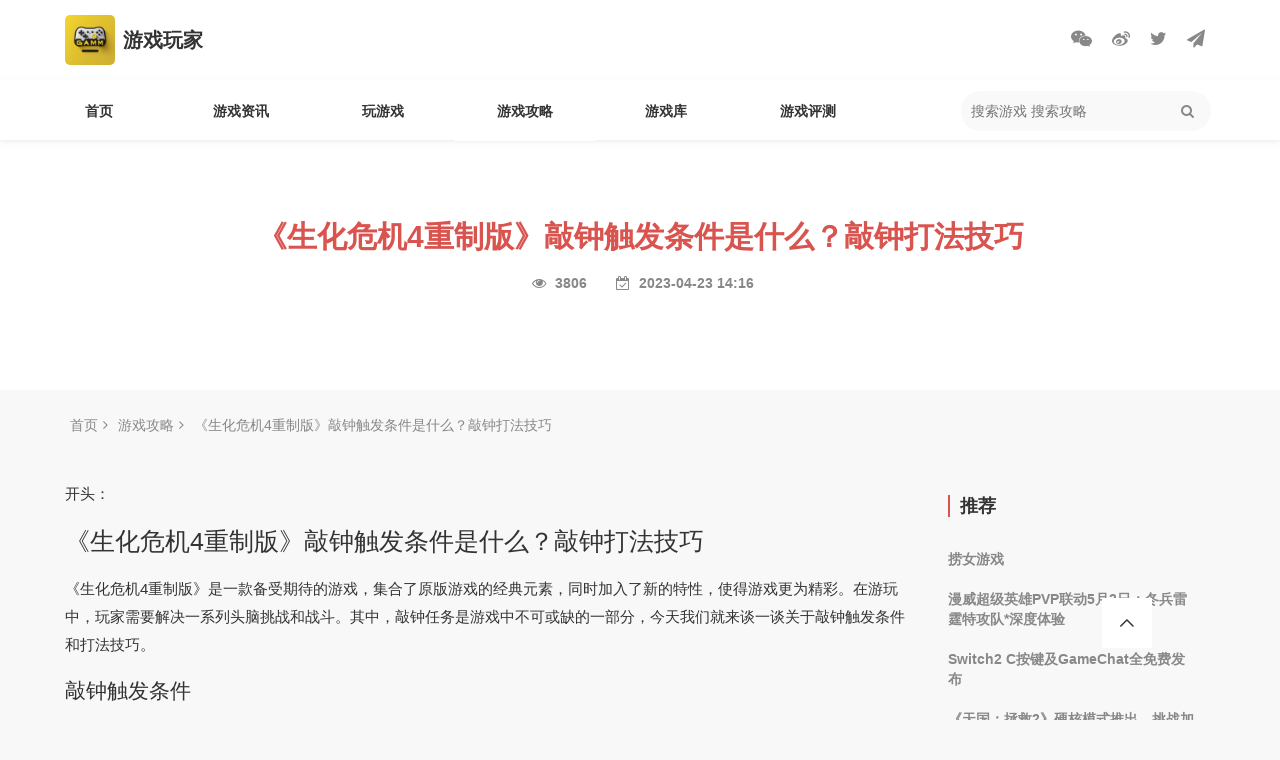

--- FILE ---
content_type: text/html; charset=utf-8
request_url: https://www.thegamem.com/youxigonglue/990.html
body_size: 5797
content:
<!DOCTYPE html>
<!--[if lt IE 7]>
<html class="lt-ie9 lt-ie8 lt-ie7"> <![endif]-->
<!--[if IE 7]>
<html class="lt-ie9 lt-ie8"> <![endif]-->
<!--[if IE 8]>
<html class="lt-ie9"> <![endif]-->
<!--[if gt IE 8]><!-->
<html class=""> <!--<![endif]-->
<head>
    <meta http-equiv="Content-Type" content="text/html; charset=UTF-8">
    <meta http-equiv="X-UA-Compatible" content="IE=edge,Chrome=1">
    <meta name="viewport" content="width=device-width,initial-scale=1.0,maximum-scale=1.0,scale=1">
    <meta name="renderer" content="webkit">
    <title>《生化危机4重制版》敲钟触发条件是什么？敲钟打法技巧 - 游戏玩家</title>
    <meta name="keywords" content="生化危机4：重制版"/>
    <meta name="description" content="开头："/>

    <link rel="shortcut icon" href="/assets/img/favicon.ico" type="image/x-icon"/>
    <link rel="stylesheet" media="screen" href="/assets/css/bootstrap.min.css?v=1769165551"/>
    <link rel="stylesheet" media="screen" href="/assets/libs/font-awesome/css/font-awesome.min.css?v=1769165551"/>
    <link rel="stylesheet" media="screen" href="/assets/libs/fastadmin-layer/dist/theme/default/layer.css?v=1769165551"/>
    <link rel="stylesheet" media="screen" href="/assets/addons/cms/css/swiper.min.css?v=1769165551">
    <link rel="stylesheet" media="screen" href="/assets/addons/cms/css/share.min.css?v=1769165551">
    <link rel="stylesheet" media="screen" href="/assets/addons/cms/css/iconfont.css?v=1769165551">
    <link rel="stylesheet" media="screen" href="/assets/addons/default/css/common.css?v=1769165551"/>

    <script>
        var _hmt = _hmt || [];
        (function() {
            var hm = document.createElement("script");
            hm.src = "https://hm.baidu.com/hm.js?169341507a1acfc7b185033c3018511a";
            var s = document.getElementsByTagName("script")[0];
            s.parentNode.insertBefore(hm, s);
        })();
    </script>

</head>
<body>

<div class="headerlogobar">
    <div class="headerlogo">
        <a href="/">
            <div class="navbar-logo">
                <img src="/assets/addons/default/image/logo.webp"/>
                <h1 class="navbar-title">游戏玩家</h1>
            </div>
        </a>

        <ul class="sharebar">
            <li><a href="javascript:void(0);" class="weixin"><i class="fa fa-weixin"></i></a></li>
            <li><a href="javascript:void(0);" class="weibo"><i class="fa fa-weibo"></i></a></li>
            <li><a href="javascript:void(0);" class="email"><i class="fa fa-twitter"></i></a></li>
            <li><a href="javascript:void(0);" class="send"><i class="fa fa-paper-plane"></i></a></li>
        </ul>
    </div>
</div>


<div class="header">
    <div class="navbar">
        <div class="navbar-nav">
            <ul class="navbar-navul">
                                    <li class="navbar-navli ">
                        <a href="/">首页</a>
                                            </li>
                                    <li class="navbar-navli ">
                        <a href="/youxizixun.html">游戏资讯</a>
                                                <ul class="navbar-nav-sonul">
                                                        <li><a href="/kuaixun.html" target="_blank">快讯</a> </li>
                                                        <li><a href="/zixun.html" target="_blank">资讯</a> </li>
                                                        <li><a href="/shouyouxinwen.html" target="_blank">手游新闻</a> </li>
                                                        <li><a href="/danjizixun.html" target="_blank">单机资讯</a> </li>
                                                        <li><a href="/wangyouzixun.html" target="_blank">网游资讯</a> </li>
                                                        <li><a href="/qianzhanwenzhang.html" target="_blank">前瞻文章</a> </li>
                                                    </ul>
                                            </li>
                                    <li class="navbar-navli ">
                        <a href="/wanyouxi.html">玩游戏</a>
                                            </li>
                                    <li class="navbar-navli  active">
                        <a href="/youxigonglue.html">游戏攻略</a>
                                            </li>
                                    <li class="navbar-navli ">
                        <a href="/youxiku.html">游戏库</a>
                                                <ul class="navbar-nav-sonul">
                                                        <li><a href="/shouyou.html" target="_blank">手游</a> </li>
                                                        <li><a href="/steam.html" target="_blank">steam</a> </li>
                                                    </ul>
                                            </li>
                                    <li class="navbar-navli ">
                        <a href="/youxipingce.html">游戏评测</a>
                                            </li>
                            </ul>
        </div>
        <div class="navbar-tool">
            <div class="navbar-search">
                <form action="/s.html" method="get">
                    <input type="hidden" name="__searchtoken__" value="b1835cccbe0bd1699759270e02820ae6" />                    <input name="q" data-suggestion-url="/addons/cms/search/suggestion.html" type="search" placeholder="搜索游戏 搜索攻略"/>
                    <button type="submit" class="navbar-search_icon">
                        <i class="fa fa-search fa-1x" aria-hidden="true"></i>
                    </button>
                </form>
            </div>
        </div>

    </div>

</div>

<main class="main-content">
    
<div class="show-headerbar">
    <h1 class="show-headertitle">《生化危机4重制版》敲钟触发条件是什么？敲钟打法技巧</h1>
    <div class="show-headertool">
                <i class="fa fa-eye" aria-hidden="true"></i>
        <span class="show-headerviews">3806</span>
        <i class="fa fa-calendar-check-o" aria-hidden="true"></i>
        <span class="show-headertime">2023-04-23 14:16</span>
    </div>
</div>

<div class="breadbar">
    <ul>
        <li><a href="\">首页</a><i class="fa fa-angle-right" aria-hidden="true"></i></li>
        <li><a href="/youxigonglue.html">游戏攻略</a><i class="fa fa-angle-right" aria-hidden="true"></i></li>
        <li><a href="/youxigonglue/990.html">《生化危机4重制版》敲钟触发条件是什么？敲钟打法技巧</a></li>
    </ul>
</div>

<div class="show-contentbar">
    <div class="show-contentinfo">
        <p>开头：</p>

<h2>《生化危机4重制版》敲钟触发条件是什么？敲钟打法技巧</h2>

<p>《生化危机4重制版》是一款备受期待的游戏，集合了原版游戏的经典元素，同时加入了新的特性，使得游戏更为精彩。在游玩中，玩家需要解决一系列头脑挑战和战斗。其中，敲钟任务是游戏中不可或缺的一部分，今天我们就来谈一谈关于敲钟触发条件和打法技巧。</p>

<h3>敲钟触发条件</h3>

<p>首先，在游戏中需要敲击的钟有两类，一类是白色，另一类是金色。白色钟通常只是与解密密钥和任务有关，而金色钟则是比较难得且通常要敲击多次，才能完成任务。</p>

<p>根据玩家的不同行动，敲钟的触发条件有所不同。如果您是在正常游戏流程中前进，敲钟的条件通常是要在主线任务中获得相关项目或任务，这可能会涉及到查找特定的区域，完成特定的战斗，甚至是通过电话访问才能获得，这类触发条件通常是比较明显的。</p>

<p>而如果您是在完成副本、解锁新地图或进行挑战时，则需要您自己去探索寻找钟，部分金色钟甚至必须依靠您自己发现并触发。通常情况下，玩家可以通过仔细观察环境，找到藏有钟的位置。</p>

<h3>敲钟打法技巧</h3>

<p>敲钟任务看起来可能比较简单，但如果不注意细节，就有可能错过钟，错过任务。下面是一些技巧，帮助玩家更好地完成这项任务。</p>

<p>1.仔细观察环境：钟通常位于较为隐蔽、危险或不易探索的区域，仔细观察周围环境，有助于您发现钟的存在。</p>

<p>2.区分钟的类型：白色钟和金色钟触发条件不同，需要分清楚，以便更好地掌握敲钟时间与次数。</p>

<p>3.轻轻敲击：在触发金色钟任务时，玩家的敲钟次数可能被限制。因此，需要轻轻敲打钟，以避免浪费敲钟次数或触发错误。</p>

<p>4.准确的拍打：钟的摆动速度和方向随着敲击而改变，尝试理解钟的运动轨迹，准确拍打钟。</p>

<p>5.关注任务状态：敲钟任务通常会引导玩家完成其他任务，因此完成任务后要及时关注任务状态，以便享受任务所带来的奖励。</p>

<p>结尾：</p>

<p>敲钟任务对于《生化危机4重制版》来说是必不可少的一部分。了解敲钟的触发条件和打法技巧，有助于玩家更好地完成各种任务。使用上面的技巧，相信玩家们将能够更加轻松地完成任务，享受这个备受欢迎的游戏。</p>

        <div class="mianze">
            本网站登载此文出于传递更多信息之目的，并不意味着赞同其观点或证实其描述。如有异议（包含但不限于文字、图片侵权）请联系工作人员删除文章。
        </div>

        <div class="show-taglist">
            标签：
                        <a href="/tag/shenghuaweiji4chongzhiban.html">生化危机4：重制版</a>
                    </div>


        <div class="show-sharebar">
            <div><i class="fa fa-share-alt"></i> &nbsp;分享这篇文章</div>
            <div class="show-shareitem">
                <a href=""  target="_blank" data-original-title="分享到新浪微博">
                    <i class="fa fa-weibo"></i>
                </a>
                <a href="" target="_blank" data-original-title="分享到微信">
                    <i class="fa fa-weixin"></i>
                </a>
                <a href="" target="_blank" data-original-title="分享到 Facebook">
                    <i class="fa fa-facebook"></i>
                </a>
                <a href="" target="_blank" data-original-title="分享到 Twitter">
                    <i class="fa fa-twitter"></i>
                </a>
                <a href="" target="_blank" data-original-title="分享到 Linkedin">
                    <i class="fa fa-paper-plane"></i>
                </a>
            </div>
        </div>

        <div class="relatedbar">
    <div class="relatedbar-title">相关文章</div>
    <ul class="relatedbar-ul">
                <li>
            <div class="relateditem-left">
                <a href="/danjizixun/3890.html" target="_blank"><h2 class="relateditem-title">《生化危机4：重制版》VR版新截图 更加恐怖刺激</h2></a>
                <div class="relateditem-taglist">
                                        <a href="/tag/shenghuaweiji4chongzhiban.html" target="_blank">生化危机4：重制版</a>
                                    </div>
                <div class="relateditem-tool">2023-12-11</div>
            </div>
            <div class="relateditem-img">
                <a href="/danjizixun/3890.html" target="_blank"><img lazyload="auto" src="https://www.thegamem.com/uploads/20231208/65727d4f71da8_550.jpg" alt="《生化危机4：重制版》VR版新截图 更加恐怖刺激"/></a>
            </div>
        </li>
                <li>
            <div class="relateditem-left">
                <a href="/danjizixun/3198.html" target="_blank"><h2 class="relateditem-title">《生化危机4：重制版》VR模式试玩 身临其境刺激体验</h2></a>
                <div class="relateditem-taglist">
                                        <a href="/tag/shenghuaweiji4chongzhiban.html" target="_blank">生化危机4：重制版</a>
                                    </div>
                <div class="relateditem-tool">2023-10-08</div>
            </div>
            <div class="relateditem-img">
                <a href="/danjizixun/3198.html" target="_blank"><img lazyload="auto" src="https://www.thegamem.com/uploads/20231008/65221870e98f3_550.jpg" alt="《生化危机4：重制版》VR模式试玩 身临其境刺激体验"/></a>
            </div>
        </li>
                <li>
            <div class="relateditem-left">
                <a href="/danjizixun/3053.html" target="_blank"><h2 class="relateditem-title">《生化危机4：重制版》DLC新增7个成就 王牌间谍艾达王</h2></a>
                <div class="relateditem-taglist">
                                        <a href="/tag/shenghuaweiji4chongzhiban.html" target="_blank">生化危机4：重制版</a>
                                    </div>
                <div class="relateditem-tool">2023-09-25</div>
            </div>
            <div class="relateditem-img">
                <a href="/danjizixun/3053.html" target="_blank"><img lazyload="auto" src="https://www.thegamem.com/uploads/20230925/650baaac45a35_550.jpg" alt="《生化危机4：重制版》DLC新增7个成就 王牌间谍艾达王"/></a>
            </div>
        </li>
                <li>
            <div class="relateditem-left">
                <a href="/danjizixun/3013.html" target="_blank"><h2 class="relateditem-title">《生化危机4：重制版》艾达王DLC新截图 姐姐真性感</h2></a>
                <div class="relateditem-taglist">
                                        <a href="/tag/shenghuaweiji4chongzhiban.html" target="_blank">生化危机4：重制版</a>
                                    </div>
                <div class="relateditem-tool">2023-09-25</div>
            </div>
            <div class="relateditem-img">
                <a href="/danjizixun/3013.html" target="_blank"><img lazyload="auto" src="https://www.thegamem.com/uploads/20230925/6503c505359f8_550.jpg" alt="《生化危机4：重制版》艾达王DLC新截图 姐姐真性感"/></a>
            </div>
        </li>
            </ul>
</div>

    </div>

    <div class="show-rightbar" style="position: sticky;top: 200px;">
        <div class="list-newlistbar">
            <div class="list-newlisttitle">推荐</div>
            <ul class="list-newlist">
                                <li><a href="/zixun/4479.html" alt="捞女游戏" title="捞女游戏">捞女游戏</a></li>
                                <li><a href="/zixun/4478.html" alt="漫威超级英雄PVP联动5月2日：冬兵雷霆特攻队*深度体验" title="漫威超级英雄PVP联动5月2日：冬兵雷霆特攻队*深度体验">漫威超级英雄PVP联动5月2日：冬兵雷霆特攻队*深度体验</a></li>
                                <li><a href="/danjizixun/4477.html" alt="Switch2 C按键及GameChat全免费发布" title="Switch2 C按键及GameChat全免费发布">Switch2 C按键及GameChat全免费发布</a></li>
                                <li><a href="/danjizixun/4476.html" alt="《天国：拯救2》硬核模式推出，挑战加倍！" title="《天国：拯救2》硬核模式推出，挑战加倍！">《天国：拯救2》硬核模式推出，挑战加倍！</a></li>
                                <li><a href="/danjizixun/4475.html" alt="《CookingCompanions》心理恐怖视觉小说发布" title="《CookingCompanions》心理恐怖视觉小说发布">《CookingCompanions》心理恐怖视觉小说发布</a></li>
                                <li><a href="/danjizixun/4473.html" alt="《Nubs!:Arena》限时免费领取！2025年5月15日发布" title="《Nubs!:Arena》限时免费领取！2025年5月15日发布">《Nubs!:Arena》限时免费领取！2025年5月15日发布</a></li>
                            </ul>
        </div>

        <div class="list-newlistbar">
            <div class="list-newlisttitle">最多浏览</div>
            <ul class="list-newlist">
                                <li><a href="/danjizixun/4140.html" alt="研究显示《超级马里奥：奥德赛》可以治疗抑郁症" title="研究显示《超级马里奥：奥德赛》可以治疗抑郁症">研究显示《超级马里奥：奥德赛》可以治疗抑郁症</a></li>
                                <li><a href="/danjizixun/215.html" alt="《腐蚀》开发商因员工受威胁 取消GDC粉丝见面会计划" title="《腐蚀》开发商因员工受威胁 取消GDC粉丝见面会计划">《腐蚀》开发商因员工受威胁 取消GDC粉丝见面会计划</a></li>
                                <li><a href="/danjizixun/382.html" alt="《生化危机4：重制版》艾达王配音演员被网暴 被迫关闭Ins" title="《生化危机4：重制版》艾达王配音演员被网暴 被迫关闭Ins">《生化危机4：重制版》艾达王配音演员被网暴 被迫关闭Ins</a></li>
                                <li><a href="/danjizixun/469.html" alt="机车党福音！爆料称《极速骑行5》已准备好发售" title="机车党福音！爆料称《极速骑行5》已准备好发售">机车党福音！爆料称《极速骑行5》已准备好发售</a></li>
                                <li><a href="/kuaixun/1341.html" alt="帅气跆拳道《铁拳8》花郎角色参战影像及招式演示" title="帅气跆拳道《铁拳8》花郎角色参战影像及招式演示">帅气跆拳道《铁拳8》花郎角色参战影像及招式演示</a></li>
                                <li><a href="/danjizixun/627.html" alt="网传Xbox游戏展示会和《星空》直面会将持续2小时" title="网传Xbox游戏展示会和《星空》直面会将持续2小时">网传Xbox游戏展示会和《星空》直面会将持续2小时</a></li>
                            </ul>
        </div>

        <div class="list-joinbar">
            <h3 class="list-jointitle">加入我们</h3>
            <p>小白也能寻找到乐趣，找到自己的圈子的社群。<br><br>加入我们一起建设吧<br>发布属于自己的圈子</p>
        </div>
    </div>

</div>
</main>



<footer style="height: auto">
    <div class="footer-container">
        <div class="footer-container-top">

                        <!--判断是否有子级或高亮当前栏目-->
                        <!--判断是否有子级或高亮当前栏目-->
                        <div class="footer-inner-navbox">
                <span class="footer-inner-navtitle">游戏资讯</span>
                                <span class="footer-inner-navitem">
                                    <a href="/kuaixun.html">快讯</a>
                                    <a href="/zixun.html">资讯</a>
                                    <a href="/shouyouxinwen.html">手游新闻</a>
                                    <a href="/danjizixun.html">单机资讯</a>
                                    <a href="/wangyouzixun.html">网游资讯</a>
                                    <a href="/qianzhanwenzhang.html">前瞻文章</a>
                                </span>
                            </div>
                        <!--判断是否有子级或高亮当前栏目-->
                        <!--判断是否有子级或高亮当前栏目-->
                        <!--判断是否有子级或高亮当前栏目-->
                        <div class="footer-inner-navbox">
                <span class="footer-inner-navtitle">游戏库</span>
                                <span class="footer-inner-navitem">
                                    <a href="/shouyou.html">手游</a>
                                    <a href="/steam.html">steam</a>
                                </span>
                            </div>
                        <!--判断是否有子级或高亮当前栏目-->
                    </div>


        <div class="footer-inner">
            <div class="pull-left">
                Copyright&nbsp;©&nbsp;2026 All rights reserved. 游戏玩家                <a href="https://beian.miit.gov.cn" target="_blank"></a>
            </div>
            <div class="pull-right">
                <a href="/p/aboutus.html">关于我们</a>
                <a href="/p/mianzeshengming.html">免责声明</a>
                <a href="/addons/cms/sitemap/index.html">网站地图</a>
            </div>
        </div>

    </div>
</footer>

<div id="floatbtn">
    <!-- S 浮动按钮 -->

    <a id="back-to-top" class="hover" href="javascript:;">
        <i class="iconfont icon-backtotop"></i>
    </a>
    <!-- E 浮动按钮 -->
</div>


<script type="text/javascript" src="/assets/libs/jquery/dist/jquery.min.js?v=1769165551"></script>
<script type="text/javascript" src="/assets/libs/bootstrap/dist/js/bootstrap.min.js?v=1769165551"></script>
<script type="text/javascript" src="/assets/libs/fastadmin-layer/dist/layer.js?v=1769165551"></script>
<script type="text/javascript" src="/assets/libs/art-template/dist/template-native.js?v=1769165551"></script>
<script type="text/javascript" src="/assets/addons/cms/js/jquery.autocomplete.js?v=1769165551"></script>
<script type="text/javascript" src="/assets/addons/cms/js/swiper.min.js?v=1769165551"></script>
<script type="text/javascript" src="/assets/addons/cms/js/share.min.js?v=1769165551"></script>
<script type="text/javascript" src="/assets/addons/cms/js/cms.js?v=1769165551"></script>


<script type="text/javascript" src="/assets/addons/cms/js/common.js?v=1769165551"></script>

</body>
</html>


--- FILE ---
content_type: text/css
request_url: https://www.thegamem.com/assets/addons/default/css/common.css?v=1769165551
body_size: 4488
content:
body{font-family: -apple-system-font,"helvetica neue",Helvetica,"PingFang SC","Hiragino Sans GB",Arial,"Microsoft YaHei","Ã©Â»â€˜Ã¤Â½â€œ","Ã¥Â®â€¹Ã¤Â½â€œ",sans-serif;font-size: 14px;color: #333;background: #F8F8F9}
h1,h2,h3,h4,p,div,ul,li{margin: 0;padding: 0}
ul,li{list-style: none;}
a{text-decoration: none;color: inherit;}
a:hover{text-decoration: none}

.headerlogobar{width: 100%;background: #fff;padding: 10px 0;}
.headerlogo{width: 1150px;margin: auto;background: #fff;position: relative}
.navbar-logo{height: 50px;width: 180px;margin: 5px 5px 5px 0;display: flex;justify-content: flex-start}
.navbar-logo img{height: 50px;width: 50px;margin-right: 8px;border-radius: 5px;}
.sharebar{display: flex;justify-content: flex-end;position: absolute;right: 10px;top: 50%;transform: translate(0%, -50%);}
.sharebar li{margin-left: 20px;}
.sharebar li i{font-size: 18px;color: #888}

.blockstyle{background: #333 !important;color: #fff !important;}
.blockstyle_font{color: #fff !important;}

.header{width: 100%;position: sticky;top: 0;z-index: 15;background: #fff;transition: height .2s ease 0s;box-shadow: 0 2px 4px 0 rgb(223 223 225 / 50%);}
.navbar{width: 1150px;height: 60px;margin: auto;display: flex;justify-content: space-between}
.navbar-title{color: #333;font-size: 20px;font-weight: 700;line-height: 50px;}

.navbar-nav{width: 850px;margin-left: -40px;}
.navbar-navul{display: flex;justify-content: flex-start;width: 100%;list-style-type:none;color: #333;height: 60px;}
.navbar-navul li{flex: 1;line-height: 60px;font-size: 18px;color: #333;}
.navbar-navul .active{background: #fff;}
.navbar-nav-sonul li:hover a{color: #d9534f !important;}
.navbar-nav li a{text-decoration: none;transition: all 0.5s;display: block;width: 100%;text-align: center;font-size: 14px;font-weight: 700;}
.navbar-nav li:hover ul{transform: rotateX(0deg);padding: 10px 0}
.navbar-nav li ul{overflow: hidden;list-style-type:none;background: #fff;box-shadow: 0 2px 4px 0 rgb(114 114 115 / 50%);border-radius: 5px;width:100%;transform: rotateX(-90deg);transform-origin: center top;transition: transform 0.2s ease;will-change: max-height;}
.navbar-nav li ul li{height: 35px;line-height: 35px;text-align: center}

.navbar-tool{width: 330px;height: 100%;display: flex;justify-content: flex-end}
.navbar-search{width: 250px;height: 40px;display: flex;justify-content: flex-start;margin: 10px 0;overflow: hidden;background: #f9f9f9;border-radius: 50px;overflow: hidden}
.navbar-search input{width: 200px;border: none;outline: none;height: 100%;padding: 0 10px;background: #f9f9f9;}
.navbar-search_icon{margin: 5px 10px;border: none; background: #f9f9f9;color: #888}
.navbar-login{height: 30px;width: 60px;line-height: 30px;text-align: center;font-weight: 700;color:#333;background: #d9534f;border-radius: 50px;margin: 15px;}

.home-titlebar{width: 100%;height: 80px;line-height: 60px;color: #333;font-weight: 700;}
.home-title{font-size: 20px;}
.home-subtitle{font-size: 16px;padding-left: 10px}
.home-listtitle{font-size: 20px;}
.home-more{font-size: 16px;}
.home-more i{padding-left: 5px;color: #ccc;font-size: 20px;}
.home-more:hover i{color: #333}
.left{float: left}
.right{float: right}

.home-contentbar{width: 100%;}
.home-contentitem_flex{width: 1150px;margin: auto;padding-top: 20px;display: flex;justify-content: flex-start}
.home-headnewslist{width: 720px;}
.home-headnewslist ul{width:100%;text-align: justify;text-align-last:justify;}
.home-headnewslist ul li{display: inline-block;width: 31.5%;vertical-align: top;}
.home-headnewslist_img{width: 100%;height: 150px;margin-bottom: 14px;overflow: hidden}
.home-headnewslist_img img{width: 100%;height: 100%;object-fit: cover;}
.home-headnewslist_img:hover img{-webkit-transform: scale(1.05);-moz-transform: scale(1.05);-o-transform: scale(1.05);-ms-transform: scale(1.05);transform: scale(1.05);transition: all 0.8s;}

.home-headnewslist_title{font-size: 16px;height: 50px;margin-bottom: 30px;text-align: left;line-height: 24px;color: #333;font-weight: 700; overflow: hidden;
    text-overflow: ellipsis;display: -webkit-box;-webkit-line-clamp: 2;-webkit-box-orient: vertical;}

.home-headright{margin-left: 40px;width: 390px;}

/*.home-shortlist{width: 100%;}*/
/*.home-shortlist li{width: 100%;height: 90px;margin-bottom: 12px;background-color: #fff;border-radius: 4px;overflow: hidden;display: flex;justify-content: flex-start}*/
/*.home-shortlist li a{display: flex;justify-content: flex-start;}*/
/*.home-shortlist-img{height: 90px;width: 140px;}*/
/*.home-shortlist-img img{width: 100%;height: 100%;object-fit: cover;}*/
/*.home-shortlist-info{height: 90px;padding: 10px 20px;width: 250px;}*/
/*.home-shortlist-infotitle{height: 50px;text-align: left;line-height: 20px;color: #333;font-weight: 700; overflow: hidden;*/
/*    text-overflow: ellipsis;display: -webkit-box;-webkit-line-clamp: 2;-webkit-box-orient: vertical;}*/
/*.home-shortlist-views{float: right;color: #ccc;}*/

.home-contentitem{width: 1150px;margin: auto;padding-top: 20px;}
.articlelist{width:100%;text-align: justify;text-align-last:justify;}
.articlelist li{display: inline-block;width: 260px;vertical-align: top;border-radius: 5px;overflow: hidden}
.articlelist_img{width: 100%;height: 175px;margin-bottom: 14px;border-radius: 5px;overflow: hidden}
.articlelist_img img{width: 100%;height: 100%;object-fit: cover;}
.articlelist_title{font-size: 16px;height: 50px;margin-bottom: 30px;text-align: left;line-height: 24px;color: #333;font-weight: 700; overflow: hidden;text-overflow: ellipsis;display: -webkit-box;-webkit-line-clamp: 2;-webkit-box-orient: vertical;}

.home-extension-imageitem{overflow: hidden;position: relative;height: 300px;}
.home-extension-imageitem_cover{position: absolute;left: 0;right: 0;top: 0;bottom: 0;background-image: linear-gradient(180deg,rgba(255,255,255,0) 0,rgba(0,0,0,.5) 100%);z-index: 2;}
.home-extension-imageitem img{width: 100%;height: 100%;object-fit: cover;z-index: 3}
.home-extension-imageitem:hover img{-webkit-transform: scale(1.05);-moz-transform: scale(1.05);-o-transform: scale(1.05);-ms-transform: scale(1.05);transform: scale(1.05);transition: all 0.8s;}
.home-extension-imageitem h4{position: absolute;bottom:0px;left: 0;width: 100%;padding: 10px;font-size: 16px;color: #fff;font-weight: 700;z-index: 3}

.home-imageitem{overflow: hidden;position: relative;height: 250px;}
.home-imageitem_cover{position: absolute;left: 0;right: 0;top: 0;bottom: 0;background-image: linear-gradient(180deg,rgba(255,255,255,0) 0,rgba(0,0,0,.5) 100%);z-index: 2;}
.home-imageitem img{width: 100%;height: 100%;object-fit: cover;z-index: 3}
.home-imageitem:hover img{-webkit-transform: scale(1.05);-moz-transform: scale(1.05);-o-transform: scale(1.05);-ms-transform: scale(1.05);transform: scale(1.05);transition: all 0.8s;}
.home-imageitem h4{position: absolute;bottom:10px;left: 50%;width: 90%;transform: translate(-50%, 0%);font-size: 18px;color: #fff;font-weight: 700;z-index: 3}

.home-verticalbar{width: 100%;display: flex;justify-content: space-between}
.home-verticalbar-item{width: calc(50% - 10px)}


.home-vertical-ul{width: 100%;padding: 20px 0;}
.home-vertical-ul li{width: 100%;box-shadow: 0 2px 4px 0 rgb(223 223 225 / 50%);vertical-align: top;font-size: 14px;color: #666;line-height: 20px;transition: all .2s ease 0s;overflow: hidden;margin-bottom: 10px;}
.home-vertical-ul li a{display: flex;justify-content: flex-start}
.home-vertical-ul .img{width: 65px;height: 65px;}
.home-vertical-ul .img100{width:100px;height: 65px;}
.home-vertical-ul .img img{width: 100%;height:100%;object-fit: cover;}
.home-vertical-ul .img100 img{width: 100%;height:100%;object-fit: cover;}
.home-vertical-ul .info{padding:5px 10px;line-height: 16px;width: calc(100% - 75px);}
.home-vertical-ul .info .infotitle{color:#333;font-weight: 700;font-size: 14px;overflow: hidden;text-overflow: ellipsis;display: -webkit-box;-webkit-line-clamp: 2;-webkit-box-orient: vertical;}
.home-vertical-ul .info .infodesc{color: #666;font-size: 12px;margin: 2px 0 5px;white-space: nowrap;overflow: hidden;text-overflow: ellipsis;width: 80px}
.home-vertical-ul .info .infotime{color: #666;font-size: 12px;margin-top: 5px}

.width_565{width: 565px;}
.width_272{width: 272px;height: 140px;margin-right: 20px;margin-bottom: 20px;}
.width_272:nth-child(2n){margin-right: 0}
.width_278{width: 278px}
.width_555{width: 555px;}
.width_276{width: 276px;}
.margin_auto20{margin: 0 20px 0 20px;}

.width_272_1{width: 272px;margin-right: 20px}
.width_272_1:nth-child(4){margin-right: 0}


.gamelist{width: 100%;text-align: justify;text-align-last:justify;padding-bottom: 40px;}
.gamelist li{width: 31.2%;background: #fff;box-shadow: 0 2px 4px 0 rgb(223 223 225 / 50%);display: inline-block;vertical-align: top;font-size: 14px;color: #666;line-height: 20px;transition: all .2s ease 0s;border-radius: 4px;overflow: hidden;margin-bottom: 5px;}
.gamelist li a{display: flex;justify-content: flex-start}
.gamelist-img{width: 126px;height: 95px;}
.gamelist-img img{width: 100%;height:100%;object-fit: cover;}
.gamelist-info{padding:10px 20px;line-height: 20px;}
.gamelist-infotitle{color:#333;font-weight: 700;font-size: 14px;}
.gamelist-infodesc{color: #666;font-size: 12px;margin: 5px 0 10px;}
.gamelist-infotime{color: #666;font-size: 12px;}

.list-headerbar{width: 100%;min-height: 250px;background: #fff;}
.list-headertitle{font-size: 30px;font-weight: 700;text-align: center;color: #d9534f;line-height: 250px;}
.list-headerdesc{width: 500px;text-align: left;font-size: 14px;color: #888;margin: auto}
.list-contentbar{width: 1150px;margin: auto;display: flex;justify-content: flex-start;min-height: 400px;}
.list-content{width: 75%;padding: 20px 0;}
.list-rightbar{width: 25%;padding:20px;}
.list-channeltitle{line-height: 22px;font-size: 18px;color: #333;font-weight: 700;padding-left: 10px;border-left: 2px solid #d9534f;margin-top: 15px;}
.list-channellist{margin: 0;padding: 12px 0;}
.list-channellist li{font-size: 15px;color: #333;display: block;margin-top: 20px;font-weight: 600}
.list-joinbar{margin: 20px 0;padding: 20px;background: #fff;}
.list-jointitle{font-weight: 700;font-size: 18px;color: #333;text-align: center;line-height: 40px;}
.list-joinbar p{color: #888;font-size: 14px;line-height: 25px;padding: 20px;}
.list-newlisttitle{line-height: 22px;font-size: 18px;color: #333;font-weight: 700;padding-left: 10px;border-left: 2px solid #d9534f;margin-top: 15px;}
.list-newlist{margin: 0;padding: 12px 0;}
.list-newlist li{font-size:14px;color: #888;display: block;margin-top: 20px;font-weight: 600}

.list-newlist2{margin: 0;padding:0;}
.list-newlist2 li{font-size:14px;color: #888;display: block;margin-bottom: 10px;font-weight: 600}


.list-articlebar{width: 33.33333333%;float: left;padding-left: 15px;padding-right: 15px;height: 395px;overflow: hidden}
.list-articlebar:hover{background: #fff;border: 1px solid #eee;}
.list-articlebar h4{font-family: 'Source Sans Pro',sans-serif;font-weight: 600;font-size: 16px;margin-bottom: 15px;color: #333;overflow: hidden;text-overflow: ellipsis;display: -webkit-box;-webkit-line-clamp: 3;-webkit-box-orient: vertical;}
.list-articlebar p{font-size: 12px;line-height: 18px;color: #888;overflow: hidden;text-overflow: ellipsis;display: -webkit-box;-webkit-line-clamp: 5;-webkit-box-orient: vertical;}
.list-articlebar-img{height: 160px;overflow: hidden;margin-top: 15px;margin-bottom: 15px;}
.list-articlebar-img img{width: 100%;height: 100%;object-fit: cover;}

.breadbar{width: 1150px;margin: 0 auto;padding:20px 0;line-height: 30px;font-size: 14px;}
.breadbar ul{display: flex;justify-content: flex-start;}
.breadbar ul li{color: #888;margin-right: 5px;}
.breadbar ul li a{margin: 0 5px;}
.breadbar ul li a:hover{color: #d9534f}


.show-headerbar{width: 100%;height: 250px;background: #fff;}
.show-headertitle{font-size: 30px;font-weight: 700;text-align: center;color: #d9534f;padding: 80px 0 20px 0;}
.show-headertool{text-align: center;color: #888;font-weight: 700;font-size: 14px;}
.show-headertool i{margin: 0 5px;}
.show-headerviews{margin-right: 20px;}
.show-contentbar{width: 1150px;margin: auto;display: flex;justify-content: flex-start;min-height: 400px;}
.show-contentinfo{width: 75%;padding:0 20px 0 0px}
.show-contentinfo img{max-width: 90%}
.show-contentinfo p{margin: 20px 0;line-height: 28px;font-size: 15px;color: #333}

.show-rightbar{width: 25%;padding:20px;}

.show-taglist{display: flex;justify-content: flex-start;line-height: 24px;font-size: 14px;font-weight: 600;margin: 40px 0;}
.show-taglist a{display: inline-block;padding:0px 10px;margin-left: 10px;background: #d9534f;color: #fff;}
.show-sharebar{background: #fff;height: 35px;padding: 0px 10px;display: flex;justify-content: space-between;color: #555;line-height: 35px;font-size: 14px;margin: 10px 0 40px 0;font-weight: 600}
.show-sharebar i{font-size: 16px;}
.show-shareitem a{margin-left: 15px;}

.relatedbar{background: #fff;margin: 20px 0;padding:20px 10px;overflow: auto}
.relatedbar-title{font-size: 16px;color: #333;font-weight: 600;margin-bottom: 20px;}
.relatedbar-ul li{width: 50%;float: left;height: 100px;margin-bottom: 10px;display: flex;justify-content: space-between}
.relatedbar-ul li:nth-of-type(even){padding-left: 5px;}
.relatedbar-ul li:nth-of-type(odd){padding-right: 5px}
.relateditem-left{width: calc(100% - 120px);}
.relateditem-title{font-size: 15px;font-weight: 600;color: #333;line-height: 20px;}
.relateditem-taglist{width: 100%;margin:10px 0;}
.relateditem-taglist a{padding: 2px 5px;background: #f4f4f4;color: #999;font-size: 12px;margin-right:6px;display: inline-block}
.relateditem-tool{font-size: 14px;color: #999}
.relateditem-img{height: 100px;width: 100px}
.relateditem-img img{height: 100%;width: 100%;object-fit: cover;max-width: 100%}

.footer-container{background: #333;padding: 30px;min-width: 1200px;}
.footer-container-top{width: 1200px;margin: auto;color: #fff;font-size: 18px;line-height: 35px}
.footer-inner-navtitle{font-size: 18px}
.footer-inner-navitem a{font-size: 14px;color: #9a9a9a;padding: 0 10px;}
.footer-inner{width: 1200px;display: flex;justify-content: space-between;color: #fff;margin: auto;padding-top: 30px;font-size: 14px;}
.footer-inner a{color: #fff;padding-left: 15px}

#floatbtn{position: fixed;bottom: 10%;right: 10%;background: #fff;height: 50px;width: 50px;}
.icon-backtotop{position: absolute;top: 50%;left: 50%;transform: translate(-50%, -50%);}
.mianze{color: #888;margin: 40px 0 20px 0}


.gamedbmain{min-height: 1500px;position: relative;background: #202122;}
.gamedb-back{width: 100%;height: 1100px;background: #202122;position: absolute;top: 0;left: 0;z-index: 0}
.gamedb-back-footer{width: 100%;height: 180px;background: linear-gradient(180deg, rgba(32,33,34,0), rgba(32,33,34,0.45), rgba(32,33,34,0.85), #202122);position: absolute;left: 0;bottom: 0}

.gamedb-title{height: 200px;line-height: 200px;text-align: center;font-size: 40px;font-weight: 700;color:#fff;position: sticky;z-index: 10}
.gamedb-header{border-radius:5px 5px 0 0; width: 1150px;margin:auto;line-height: 30px;font-size: 14px;background: #fff;padding: 5px 10px 15px 10px;overflow: auto;z-index: 10;position: sticky;}
.width_50_scale{width: 50% !important;height: 370px !important;}
.gamedb-header-item{overflow: hidden;height: 180px;width: 25%;padding: 0 5px;float: left;margin-top: 10px;}
.gamedb-header-itemdiv{width: 100%;height: 100%;position: relative;overflow: hidden;}
.gamedb-header-item_cover{position: absolute;left: 0;right: 0;top: 0;bottom: 0;background-image: linear-gradient(180deg,rgba(255,255,255,0) 0,rgba(0,0,0,.5) 100%);z-index: 2;}
.gamedb-header-item img{width: 100%;height: 100%;object-fit: cover;z-index: 3}
.gamedb-header-item:hover img{-webkit-transform: scale(1.05);-moz-transform: scale(1.05);-o-transform: scale(1.05);-ms-transform: scale(1.05);transform: scale(1.05);transition: all 0.8s;}
.gamedb-header-item h4{position: absolute;bottom:10px;left: 50%;width: 90%;transform: translate(-50%, 0%);font-size: 18px;color: #fff;font-weight: 700;z-index: 3}

.gamedb-content-item{width: 1150px;margin:auto;line-height: 30px;font-size: 14px;background: #fff;padding: 5px 10px 15px 10px;overflow: auto;z-index: 10;position: sticky;}
.gamedb-content-itemtitlebar{display: flex;justify-content: space-between;font-size:16px;height: 30px;line-height: 30px;font-weight: 700;color: #333;}
.gamedb-content-itemtitlebar .more{font-size: 14px;margin-right: 10px}
.gamedb-content-itemtitle{border-bottom: 2px solid #d9534f;width: 70px;text-align: center;margin-left: 5px}

.gamedb-content-gameitembar{overflow: hidden;width: 20%;padding: 0 10px;float: left;margin-top: 20px;}
.gamedb-content-gameitem{width: 100%;height: 100%;position: relative;overflow: hidden;border-radius: 5px}
.gamedb-content-gameitem .img{width: 100%;height: 250px;overflow: hidden;border-radius: 5px;z-index: 3;}
.gamedb-content-gameitem .img img{width: 100%;height: 100%;object-fit: cover;}
.gamedb-content-gameitem:hover img{-webkit-transform: scale(1.05);-moz-transform: scale(1.05);-o-transform: scale(1.05);-ms-transform: scale(1.05);transform: scale(1.05);transition: all 0.8s;}
.gamedb-content-gameitem h4{width: 100%;font-size: 14px;color: #333;font-weight: 700;z-index: 3;text-align: center;padding: 10px 0;line-height: 18px;height: 36px;}

.gamedb-platformbar{width: 1150px;margin:auto;display: flex;justify-content: space-between;padding-bottom: 20px;}
.gamedb-platformbar .left{width: 70%;background: #fff;border-radius: 5px;padding: 15px;}
.gamedb-platformbar .right{width: calc(30% - 10px);background: #fff;border-radius: 5px;}

.leftitem{display: flex;justify-content: flex-start;border-bottom: 1px solid #fafafa;padding: 20px 0;}
.leftitem_left{width: 200px;height: 230px;border-radius: 4px;overflow: hidden}
.leftitem_left img{width: 100%;height: 100%;object-fit: cover;}
.leftitem_left:hover img{-webkit-transform: scale(1.05);-moz-transform: scale(1.05);-o-transform: scale(1.05);-ms-transform: scale(1.05);transform: scale(1.05);transition: all 0.8s;}
.leftitem_right{width: calc(100% - 220px);margin-left: 20px;position: relative}
.leftitem_right h4{width: 100%;font-size: 20px;color: #333;font-weight: 700;z-index: 3;padding: 10px 0;line-height: 18px;height: 36px;}
.leftitem_right p{width: 100%;font-size:14px;color: #888;z-index: 3;padding: 10px 0;line-height: 18px;}
.leftitem_right .tagslist{display: flex;justify-content: flex-start;margin: 10px 0}
.leftitem_right .tagslist li{padding: 2px 10px;background: #f5f5f5;color: #888;font-size: 12px;margin-right: 5px;}
.leftitem_right .fraction{color: #d9534f;font-size: 20px;font-weight: 600;position: absolute;right: 10px;top: 0px;font-style: oblique;}
.toolitem{background: #f7f7f7;height: 30px;display: flex;justify-content: space-between;position: absolute;bottom: 0;left: 0;width: 100%}
.toolitem .price{font-size: 14px;font-weight: 600;color: #d9534f;line-height: 30px;margin-left: 5px;font-style: oblique}
.toolitem .price span{font-size: 12px;font-weight: 600;background: #d9534f;color:#fff;padding: 2px 8px;margin-left: 5px;font-style: oblique;border-radius: 2px}
.toolitem .lookinfo{font-size: 14px;font-weight: 600;color: #333;line-height: 30px;margin-right: 5px;}

.platformbar-title{margin: 20px;}
.platformbar-title span{font-size: 18px;font-weight: 700;color: #333;border-bottom: 2px solid #d9534f;padding:10px 2px;}
.platformbar-content{padding: 10px 20px;}
.platformbar-content_item{display: flex;justify-content: flex-start;margin-bottom: 20px;}
.platformbar-content_item .img{height: 100px;width: 100px;border-radius: 4px;overflow: hidden}
.platformbar-content_item .img img{width: 100%;height: 100%;object-fit: cover;}
.platformbar-content_item .img:hover img{-webkit-transform: scale(1.05);-moz-transform: scale(1.05);-o-transform: scale(1.05);-ms-transform: scale(1.05);transform: scale(1.05);transition: all 0.8s;}
.platformbar-content_item .info{width: calc(100% - 110px);margin-left: 10px;}
.platformbar-content_item .info h4{width: 100%;font-size: 14px;color: #333;font-weight: 700;z-index: 3;padding: 5px 0;line-height: 18px;height: 36px;}
.platformbar-content_item .info p{width: 100%;font-size:12px;color: #888;z-index: 3;padding: 10px 0;line-height: 18px;}
.platformbar-content_item .info .tool{display: flex;justify-content: space-between}
.platformbar-content_item .info .tool .price{font-size: 14px;font-weight: 600;color: #d9534f;line-height: 30px;font-style: oblique}
.platformbar-content_item .info .tool .time{font-size: 14px;color: #888;line-height: 30px;font-style: oblique}

.gamemain{background: #fff;width: 1150px;margin: 20px auto;border-radius: 5px;display: flex;justify-content: flex-start;padding: 20px;}
.gamemain .left{width: 70%;}
.gamemain .right{width: calc(30% - 10px);}